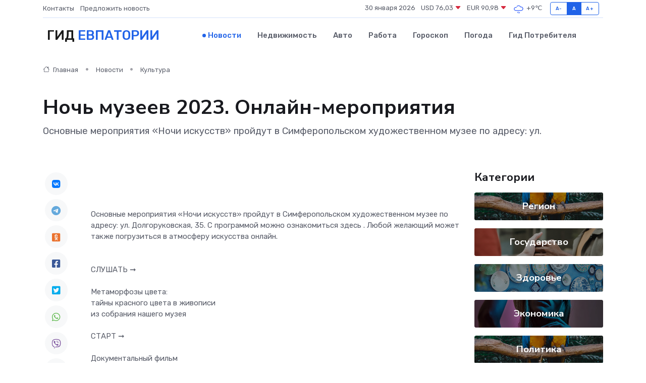

--- FILE ---
content_type: text/html; charset=UTF-8
request_url: https://evpatoriya-gid.ru/news/kultura/noch-muzeev-2023-onlayn-meropriyatiya.htm
body_size: 9351
content:
<!DOCTYPE html>
<html lang="ru">
<head>
	<meta charset="utf-8">
	<meta name="csrf-token" content="1lS2a3aDTsH2mH81XP5TDTyNbDxNNHVLVRC9E2Ro">
    <meta http-equiv="X-UA-Compatible" content="IE=edge">
    <meta name="viewport" content="width=device-width, initial-scale=1">
    <title>Ночь музеев 2023. Онлайн-мероприятия - новости Евпатории</title>
    <meta name="description" property="description" content="Основные мероприятия «Ночи искусств» пройдут в Симферопольском художественном музее по адресу: ул.">
    
    <meta property="fb:pages" content="105958871990207" />
    <link rel="shortcut icon" type="image/x-icon" href="https://evpatoriya-gid.ru/favicon.svg">
    <link rel="canonical" href="https://evpatoriya-gid.ru/news/kultura/noch-muzeev-2023-onlayn-meropriyatiya.htm">
    <link rel="preconnect" href="https://fonts.gstatic.com">
    <link rel="dns-prefetch" href="https://fonts.googleapis.com">
    <link rel="dns-prefetch" href="https://pagead2.googlesyndication.com">
    <link rel="dns-prefetch" href="https://res.cloudinary.com">
    <link href="https://fonts.googleapis.com/css2?family=Nunito+Sans:wght@400;700&family=Rubik:wght@400;500;700&display=swap" rel="stylesheet">
    <link rel="stylesheet" type="text/css" href="https://evpatoriya-gid.ru/assets/font-awesome/css/all.min.css">
    <link rel="stylesheet" type="text/css" href="https://evpatoriya-gid.ru/assets/bootstrap-icons/bootstrap-icons.css">
    <link rel="stylesheet" type="text/css" href="https://evpatoriya-gid.ru/assets/tiny-slider/tiny-slider.css">
    <link rel="stylesheet" type="text/css" href="https://evpatoriya-gid.ru/assets/glightbox/css/glightbox.min.css">
    <link rel="stylesheet" type="text/css" href="https://evpatoriya-gid.ru/assets/plyr/plyr.css">
    <link id="style-switch" rel="stylesheet" type="text/css" href="https://evpatoriya-gid.ru/assets/css/style.css">
    <link rel="stylesheet" type="text/css" href="https://evpatoriya-gid.ru/assets/css/style2.css">

    <meta name="twitter:card" content="summary">
    <meta name="twitter:site" content="@mysite">
    <meta name="twitter:title" content="Ночь музеев 2023. Онлайн-мероприятия - новости Евпатории">
    <meta name="twitter:description" content="Основные мероприятия «Ночи искусств» пройдут в Симферопольском художественном музее по адресу: ул.">
    <meta name="twitter:creator" content="@mysite">
    <meta name="twitter:image:src" content="https://res.cloudinary.com/dlwk89gqq/image/upload/rv8usdvdtnajw1733hxc">
    <meta name="twitter:domain" content="evpatoriya-gid.ru">
    <meta name="twitter:card" content="summary_large_image" /><meta name="twitter:image" content="https://res.cloudinary.com/dlwk89gqq/image/upload/rv8usdvdtnajw1733hxc">

    <meta property="og:url" content="http://evpatoriya-gid.ru/news/kultura/noch-muzeev-2023-onlayn-meropriyatiya.htm">
    <meta property="og:title" content="Ночь музеев 2023. Онлайн-мероприятия - новости Евпатории">
    <meta property="og:description" content="Основные мероприятия «Ночи искусств» пройдут в Симферопольском художественном музее по адресу: ул.">
    <meta property="og:type" content="website">
    <meta property="og:image" content="https://res.cloudinary.com/dlwk89gqq/image/upload/rv8usdvdtnajw1733hxc">
    <meta property="og:locale" content="ru_RU">
    <meta property="og:site_name" content="Гид Евпатории">
    

    <link rel="image_src" href="https://res.cloudinary.com/dlwk89gqq/image/upload/rv8usdvdtnajw1733hxc" />

    <link rel="alternate" type="application/rss+xml" href="https://evpatoriya-gid.ru/feed" title="Евпатория: гид, новости, афиша">
        <script async src="https://pagead2.googlesyndication.com/pagead/js/adsbygoogle.js"></script>
    <script>
        (adsbygoogle = window.adsbygoogle || []).push({
            google_ad_client: "ca-pub-0899253526956684",
            enable_page_level_ads: true
        });
    </script>
        
    
    
    
    <script>if (window.top !== window.self) window.top.location.replace(window.self.location.href);</script>
    <script>if(self != top) { top.location=document.location;}</script>

<!-- Google tag (gtag.js) -->
<script async src="https://www.googletagmanager.com/gtag/js?id=G-71VQP5FD0J"></script>
<script>
  window.dataLayer = window.dataLayer || [];
  function gtag(){dataLayer.push(arguments);}
  gtag('js', new Date());

  gtag('config', 'G-71VQP5FD0J');
</script>
</head>
<body>
<script type="text/javascript" > (function(m,e,t,r,i,k,a){m[i]=m[i]||function(){(m[i].a=m[i].a||[]).push(arguments)}; m[i].l=1*new Date();k=e.createElement(t),a=e.getElementsByTagName(t)[0],k.async=1,k.src=r,a.parentNode.insertBefore(k,a)}) (window, document, "script", "https://mc.yandex.ru/metrika/tag.js", "ym"); ym(54007114, "init", {}); ym(86840228, "init", { clickmap:true, trackLinks:true, accurateTrackBounce:true, webvisor:true });</script> <noscript><div><img src="https://mc.yandex.ru/watch/54007114" style="position:absolute; left:-9999px;" alt="" /><img src="https://mc.yandex.ru/watch/86840228" style="position:absolute; left:-9999px;" alt="" /></div></noscript>
<script type="text/javascript">
    new Image().src = "//counter.yadro.ru/hit?r"+escape(document.referrer)+((typeof(screen)=="undefined")?"":";s"+screen.width+"*"+screen.height+"*"+(screen.colorDepth?screen.colorDepth:screen.pixelDepth))+";u"+escape(document.URL)+";h"+escape(document.title.substring(0,150))+";"+Math.random();
</script>
<!-- Rating@Mail.ru counter -->
<script type="text/javascript">
var _tmr = window._tmr || (window._tmr = []);
_tmr.push({id: "3138453", type: "pageView", start: (new Date()).getTime()});
(function (d, w, id) {
  if (d.getElementById(id)) return;
  var ts = d.createElement("script"); ts.type = "text/javascript"; ts.async = true; ts.id = id;
  ts.src = "https://top-fwz1.mail.ru/js/code.js";
  var f = function () {var s = d.getElementsByTagName("script")[0]; s.parentNode.insertBefore(ts, s);};
  if (w.opera == "[object Opera]") { d.addEventListener("DOMContentLoaded", f, false); } else { f(); }
})(document, window, "topmailru-code");
</script><noscript><div>
<img src="https://top-fwz1.mail.ru/counter?id=3138453;js=na" style="border:0;position:absolute;left:-9999px;" alt="Top.Mail.Ru" />
</div></noscript>
<!-- //Rating@Mail.ru counter -->

<header class="navbar-light navbar-sticky header-static">
    <div class="navbar-top d-none d-lg-block small">
        <div class="container">
            <div class="d-md-flex justify-content-between align-items-center my-1">
                <!-- Top bar left -->
                <ul class="nav">
                    <li class="nav-item">
                        <a class="nav-link ps-0" href="https://evpatoriya-gid.ru/contacts">Контакты</a>
                    </li>
                    <li class="nav-item">
                        <a class="nav-link ps-0" href="https://evpatoriya-gid.ru/sendnews">Предложить новость</a>
                    </li>
                    
                </ul>
                <!-- Top bar right -->
                <div class="d-flex align-items-center">
                    
                    <ul class="list-inline mb-0 text-center text-sm-end me-3">
						<li class="list-inline-item">
							<span>30 января 2026</span>
						</li>
                        <li class="list-inline-item">
                            <a class="nav-link px-0" href="https://evpatoriya-gid.ru/currency">
                                <span>USD 76,03 <i class="bi bi-caret-down-fill text-danger"></i></span>
                            </a>
						</li>
                        <li class="list-inline-item">
                            <a class="nav-link px-0" href="https://evpatoriya-gid.ru/currency">
                                <span>EUR 90,98 <i class="bi bi-caret-down-fill text-danger"></i></span>
                            </a>
						</li>
						<li class="list-inline-item">
                            <a class="nav-link px-0" href="https://evpatoriya-gid.ru/pogoda">
                                <svg xmlns="http://www.w3.org/2000/svg" width="25" height="25" viewBox="0 0 30 30"><path d="M16.401 27l1.445-2.168a.5.5 0 0 0-.138-.693l-.416-.278a.5.5 0 0 0-.694.139l-1.445 2.168a.5.5 0 0 0 .14.693l.415.278a.5.5 0 0 0 .693-.139m-3-1a.5.5 0 0 1-.693.139l-.416-.278a.5.5 0 0 1-.139-.693L13.598 23a.5.5 0 0 1 .694-.139l.416.278a.5.5 0 0 1 .138.693L13.401 26zM0 0v30V0zm30 0v30V0zm-4.964 13.066a4.948 4.948 0 0 1 0 5.868A4.99 4.99 0 0 1 20.99 21H8.507a4.49 4.49 0 0 1-3.64-1.86 4.458 4.458 0 0 1 0-5.281A4.491 4.491 0 0 1 8.506 12c.686 0 1.37.159 1.996.473a.5.5 0 0 1 .16.766l-.33.399a.502.502 0 0 1-.598.132 2.976 2.976 0 0 0-3.346.608 3.007 3.007 0 0 0 .334 4.532c.527.396 1.177.59 1.836.59H20.94a3.54 3.54 0 0 0 2.163-.711 3.497 3.497 0 0 0 1.358-3.206 3.45 3.45 0 0 0-.706-1.727A3.486 3.486 0 0 0 20.99 12.5c-.07 0-.138.016-.208.02-.328.02-.645.085-.947.192a.496.496 0 0 1-.63-.287 4.637 4.637 0 0 0-.445-.874 4.495 4.495 0 0 0-.584-.733A4.461 4.461 0 0 0 14.998 9.5a4.46 4.46 0 0 0-3.177 1.318 2.326 2.326 0 0 0-.135.147.5.5 0 0 1-.592.131 5.78 5.78 0 0 0-.453-.19.5.5 0 0 1-.21-.79A5.97 5.97 0 0 1 14.998 8a5.97 5.97 0 0 1 4.237 1.757c.398.399.704.85.966 1.319.262-.042.525-.076.79-.076a4.99 4.99 0 0 1 4.045 2.066zM0 0v30V0zm30 0v30V0z" fill="#315EFB" fill-rule="evenodd"></path></svg>
                                <span>+9&#8451;</span>
                            </a>
						</li>
					</ul>

                    <!-- Font size accessibility START -->
                    <div class="btn-group me-2" role="group" aria-label="font size changer">
                        <input type="radio" class="btn-check" name="fntradio" id="font-sm">
                        <label class="btn btn-xs btn-outline-primary mb-0" for="font-sm">A-</label>

                        <input type="radio" class="btn-check" name="fntradio" id="font-default" checked>
                        <label class="btn btn-xs btn-outline-primary mb-0" for="font-default">A</label>

                        <input type="radio" class="btn-check" name="fntradio" id="font-lg">
                        <label class="btn btn-xs btn-outline-primary mb-0" for="font-lg">A+</label>
                    </div>

                    
                </div>
            </div>
            <!-- Divider -->
            <div class="border-bottom border-2 border-primary opacity-1"></div>
        </div>
    </div>

    <!-- Logo Nav START -->
    <nav class="navbar navbar-expand-lg">
        <div class="container">
            <!-- Logo START -->
            <a class="navbar-brand" href="https://evpatoriya-gid.ru" style="text-align: end;">
                
                			<span class="ms-2 fs-3 text-uppercase fw-normal">Гид <span style="color: #2163e8;">Евпатории</span></span>
                            </a>
            <!-- Logo END -->

            <!-- Responsive navbar toggler -->
            <button class="navbar-toggler ms-auto" type="button" data-bs-toggle="collapse"
                data-bs-target="#navbarCollapse" aria-controls="navbarCollapse" aria-expanded="false"
                aria-label="Toggle navigation">
                <span class="text-body h6 d-none d-sm-inline-block">Menu</span>
                <span class="navbar-toggler-icon"></span>
            </button>

            <!-- Main navbar START -->
            <div class="collapse navbar-collapse" id="navbarCollapse">
                <ul class="navbar-nav navbar-nav-scroll mx-auto">
                                        <li class="nav-item"> <a class="nav-link active" href="https://evpatoriya-gid.ru/news">Новости</a></li>
                                        <li class="nav-item"> <a class="nav-link" href="https://evpatoriya-gid.ru/realty">Недвижимость</a></li>
                                        <li class="nav-item"> <a class="nav-link" href="https://evpatoriya-gid.ru/auto">Авто</a></li>
                                        <li class="nav-item"> <a class="nav-link" href="https://evpatoriya-gid.ru/job">Работа</a></li>
                                        <li class="nav-item"> <a class="nav-link" href="https://evpatoriya-gid.ru/horoscope">Гороскоп</a></li>
                                        <li class="nav-item"> <a class="nav-link" href="https://evpatoriya-gid.ru/pogoda">Погода</a></li>
                                        <li class="nav-item"> <a class="nav-link" href="https://evpatoriya-gid.ru/poleznoe">Гид потребителя</a></li>
                                    </ul>
            </div>
            <!-- Main navbar END -->

            
        </div>
    </nav>
    <!-- Logo Nav END -->
</header>
    <main>
        <!-- =======================
                Main content START -->
        <section class="pt-3 pb-lg-5">
            <div class="container" data-sticky-container>
                <div class="row">
                    <!-- Main Post START -->
                    <div class="col-lg-9">
                        <!-- Categorie Detail START -->
                        <div class="mb-4">
							<nav aria-label="breadcrumb" itemscope itemtype="http://schema.org/BreadcrumbList">
								<ol class="breadcrumb breadcrumb-dots">
									<li class="breadcrumb-item" itemprop="itemListElement" itemscope itemtype="http://schema.org/ListItem">
										<meta itemprop="name" content="Гид Евпатории">
										<meta itemprop="position" content="1">
										<meta itemprop="item" content="https://evpatoriya-gid.ru">
										<a itemprop="url" href="https://evpatoriya-gid.ru">
										<i class="bi bi-house me-1"></i> Главная
										</a>
									</li>
									<li class="breadcrumb-item" itemprop="itemListElement" itemscope itemtype="http://schema.org/ListItem">
										<meta itemprop="name" content="Новости">
										<meta itemprop="position" content="2">
										<meta itemprop="item" content="https://evpatoriya-gid.ru/news">
										<a itemprop="url" href="https://evpatoriya-gid.ru/news"> Новости</a>
									</li>
									<li class="breadcrumb-item" aria-current="page" itemprop="itemListElement" itemscope itemtype="http://schema.org/ListItem">
										<meta itemprop="name" content="Культура">
										<meta itemprop="position" content="3">
										<meta itemprop="item" content="https://evpatoriya-gid.ru/news/kultura">
										<a itemprop="url" href="https://evpatoriya-gid.ru/news/kultura"> Культура</a>
									</li>
									<li aria-current="page" itemprop="itemListElement" itemscope itemtype="http://schema.org/ListItem">
									<meta itemprop="name" content="Ночь музеев 2023. Онлайн-мероприятия">
									<meta itemprop="position" content="4" />
									<meta itemprop="item" content="https://evpatoriya-gid.ru/news/kultura/noch-muzeev-2023-onlayn-meropriyatiya.htm">
									</li>
								</ol>
							</nav>
						
                        </div>
                    </div>
                </div>
                <div class="row align-items-center">
                                                        <!-- Content -->
                    <div class="col-md-12 mt-4 mt-md-0">
                                            <h1 class="display-6">Ночь музеев 2023. Онлайн-мероприятия</h1>
                        <p class="lead">Основные мероприятия «Ночи искусств» пройдут в Симферопольском художественном музее по адресу: ул.</p>
                    </div>
				                                    </div>
            </div>
        </section>
        <!-- =======================
        Main START -->
        <section class="pt-0">
            <div class="container position-relative" data-sticky-container>
                <div class="row">
                    <!-- Left sidebar START -->
                    <div class="col-md-1">
                        <div class="text-start text-lg-center mb-5" data-sticky data-margin-top="80" data-sticky-for="767">
                            <style>
                                .fa-vk::before {
                                    color: #07f;
                                }
                                .fa-telegram::before {
                                    color: #64a9dc;
                                }
                                .fa-facebook-square::before {
                                    color: #3b5998;
                                }
                                .fa-odnoklassniki-square::before {
                                    color: #eb722e;
                                }
                                .fa-twitter-square::before {
                                    color: #00aced;
                                }
                                .fa-whatsapp::before {
                                    color: #65bc54;
                                }
                                .fa-viber::before {
                                    color: #7b519d;
                                }
                                .fa-moimir svg {
                                    background-color: #168de2;
                                    height: 18px;
                                    width: 18px;
                                    background-size: 18px 18px;
                                    border-radius: 4px;
                                    margin-bottom: 2px;
                                }
                            </style>
                            <ul class="nav text-white-force">
                                <li class="nav-item">
                                    <a class="nav-link icon-md rounded-circle m-1 p-0 fs-5 bg-light" href="https://vk.com/share.php?url=https://evpatoriya-gid.ru/news/kultura/noch-muzeev-2023-onlayn-meropriyatiya.htm&title=Ночь музеев 2023. Онлайн-мероприятия - новости Евпатории&utm_source=share" rel="nofollow" target="_blank">
                                        <i class="fab fa-vk align-middle text-body"></i>
                                    </a>
                                </li>
                                <li class="nav-item">
                                    <a class="nav-link icon-md rounded-circle m-1 p-0 fs-5 bg-light" href="https://t.me/share/url?url=https://evpatoriya-gid.ru/news/kultura/noch-muzeev-2023-onlayn-meropriyatiya.htm&text=Ночь музеев 2023. Онлайн-мероприятия - новости Евпатории&utm_source=share" rel="nofollow" target="_blank">
                                        <i class="fab fa-telegram align-middle text-body"></i>
                                    </a>
                                </li>
                                <li class="nav-item">
                                    <a class="nav-link icon-md rounded-circle m-1 p-0 fs-5 bg-light" href="https://connect.ok.ru/offer?url=https://evpatoriya-gid.ru/news/kultura/noch-muzeev-2023-onlayn-meropriyatiya.htm&title=Ночь музеев 2023. Онлайн-мероприятия - новости Евпатории&utm_source=share" rel="nofollow" target="_blank">
                                        <i class="fab fa-odnoklassniki-square align-middle text-body"></i>
                                    </a>
                                </li>
                                <li class="nav-item">
                                    <a class="nav-link icon-md rounded-circle m-1 p-0 fs-5 bg-light" href="https://www.facebook.com/sharer.php?src=sp&u=https://evpatoriya-gid.ru/news/kultura/noch-muzeev-2023-onlayn-meropriyatiya.htm&title=Ночь музеев 2023. Онлайн-мероприятия - новости Евпатории&utm_source=share" rel="nofollow" target="_blank">
                                        <i class="fab fa-facebook-square align-middle text-body"></i>
                                    </a>
                                </li>
                                <li class="nav-item">
                                    <a class="nav-link icon-md rounded-circle m-1 p-0 fs-5 bg-light" href="https://twitter.com/intent/tweet?text=Ночь музеев 2023. Онлайн-мероприятия - новости Евпатории&url=https://evpatoriya-gid.ru/news/kultura/noch-muzeev-2023-onlayn-meropriyatiya.htm&utm_source=share" rel="nofollow" target="_blank">
                                        <i class="fab fa-twitter-square align-middle text-body"></i>
                                    </a>
                                </li>
                                <li class="nav-item">
                                    <a class="nav-link icon-md rounded-circle m-1 p-0 fs-5 bg-light" href="https://api.whatsapp.com/send?text=Ночь музеев 2023. Онлайн-мероприятия - новости Евпатории https://evpatoriya-gid.ru/news/kultura/noch-muzeev-2023-onlayn-meropriyatiya.htm&utm_source=share" rel="nofollow" target="_blank">
                                        <i class="fab fa-whatsapp align-middle text-body"></i>
                                    </a>
                                </li>
                                <li class="nav-item">
                                    <a class="nav-link icon-md rounded-circle m-1 p-0 fs-5 bg-light" href="viber://forward?text=Ночь музеев 2023. Онлайн-мероприятия - новости Евпатории https://evpatoriya-gid.ru/news/kultura/noch-muzeev-2023-onlayn-meropriyatiya.htm&utm_source=share" rel="nofollow" target="_blank">
                                        <i class="fab fa-viber align-middle text-body"></i>
                                    </a>
                                </li>
                                <li class="nav-item">
                                    <a class="nav-link icon-md rounded-circle m-1 p-0 fs-5 bg-light" href="https://connect.mail.ru/share?url=https://evpatoriya-gid.ru/news/kultura/noch-muzeev-2023-onlayn-meropriyatiya.htm&title=Ночь музеев 2023. Онлайн-мероприятия - новости Евпатории&utm_source=share" rel="nofollow" target="_blank">
                                        <i class="fab fa-moimir align-middle text-body"><svg viewBox='0 0 24 24' xmlns='http://www.w3.org/2000/svg'><path d='M8.889 9.667a1.333 1.333 0 100-2.667 1.333 1.333 0 000 2.667zm6.222 0a1.333 1.333 0 100-2.667 1.333 1.333 0 000 2.667zm4.77 6.108l-1.802-3.028a.879.879 0 00-1.188-.307.843.843 0 00-.313 1.166l.214.36a6.71 6.71 0 01-4.795 1.996 6.711 6.711 0 01-4.792-1.992l.217-.364a.844.844 0 00-.313-1.166.878.878 0 00-1.189.307l-1.8 3.028a.844.844 0 00.312 1.166.88.88 0 001.189-.307l.683-1.147a8.466 8.466 0 005.694 2.18 8.463 8.463 0 005.698-2.184l.685 1.151a.873.873 0 001.189.307.844.844 0 00.312-1.166z' fill='#FFF' fill-rule='evenodd'/></svg></i>
                                    </a>
                                </li>
                                
                            </ul>
                        </div>
                    </div>
                    <!-- Left sidebar END -->

                    <!-- Main Content START -->
                    <div class="col-md-10 col-lg-8 mb-5">
                        <div class="mb-4">
                                                    </div>
                        <div itemscope itemtype="http://schema.org/NewsArticle">
                            <meta itemprop="headline" content="Ночь музеев 2023. Онлайн-мероприятия">
                            <meta itemprop="identifier" content="https://evpatoriya-gid.ru/13097">
                            <span itemprop="articleBody"><br> <br> Основные мероприятия «Ночи искусств» пройдут в Симферопольском художественном музее по адресу: ул. Долгоруковская, 35. С программой можно ознакомиться  здесь  . Любой желающий может также погрузиться в атмосферу искусства онлайн. <br> <br>

<br>

 СЛУШАТЬ  ➞

<br> <br>  Метаморфозы цвета: <br> тайны красного цвета в живописи <br> из собрания нашего музея  <br> <br>

 СТАРТ  ➞

<br> <br>  Документальный фильм <br> о Симферопольском художественном музее  <br> <br> Одним из мероприятий к 85-летнему юбилею Симферопольского художественного музея стало создание короткометражного документально-игрового фильма, посвященного его истории и коллекции. <br> <br> Фильм снят совместно с ГБУ РК «Крымский киномедиацентр» (режиссёр – Юрий Агапов). <br> <br> Кинокартина рассказывает о музее, начиная с истории здания, построенного как Офицерское собрание 51-го пехотного Литовского полка в 1913 году через весь ХХ век к нашим дням, о выдающихся сотрудниках прошлого и современном коллективе, об истории формирования коллекции. Исторические фотографии и интервью сотрудников музея сопровождаются игровыми вставками с актёрами, призванными иллюстрировать образы разных эпох. <br> <br> <br>  ВКонтакте  ,  Youtube</span>
                        </div>
                                                                        <div><a href="https://simhm.ru/collection/2883-noch-muzeev-2023-onlayn-meropriyatiya.html" target="_blank" rel="author">Источник</a></div>
                                                                        <div class="col-12 mt-3"><a href="https://evpatoriya-gid.ru/sendnews">Предложить новость</a></div>
                        <div class="col-12 mt-5">
                            <h2 class="my-3">Последние новости</h2>
                            <div class="row gy-4">
                                <!-- Card item START -->
<div class="col-sm-6">
    <div class="card" itemscope="" itemtype="http://schema.org/BlogPosting">
        <!-- Card img -->
        <div class="position-relative">
                        <img class="card-img" src="https://res.cloudinary.com/dlwk89gqq/image/upload/c_fill,w_420,h_315,q_auto,g_face/lq5ll8w0nzx3mrnqhgjq" alt="Инициативу о наделении преимущественным правом на обеспечение жильём детей-сирот и детей, оставшихся без попечения родителей-участников СВО, поддержали в ЮРПА" itemprop="image">
                    </div>
        <div class="card-body px-0 pt-3" itemprop="name">
            <h4 class="card-title" itemprop="headline"><a href="https://evpatoriya-gid.ru/news/gosudarstvo/iniciativu-o-nadelenii-preimuschestvennym-pravom-na-obespechenie-zhilem-detey-sirot-i-detey-ostavshihsya-bez-popecheniya-roditeley-uchastnikov-svo-podderzhali-v-yurpa.htm"
                    class="btn-link text-reset fw-bold" itemprop="url">Инициативу о наделении преимущественным правом на обеспечение жильём детей-сирот и детей, оставшихся без попечения родителей-участников СВО, поддержали в ЮРПА</a></h4>
            <p class="card-text" itemprop="articleBody">С обращением Южно-Российской Парламентской Ассоциации к Государственной Думе РФ по вопросу дополнительных гарантий социальной поддержки лиц из числа детей-сирот и детей, оставшихся без попечения родителей,</p>
        </div>
        <meta itemprop="author" content="Редактор"/>
        <meta itemscope itemprop="mainEntityOfPage" itemType="https://schema.org/WebPage" itemid="https://evpatoriya-gid.ru/news/gosudarstvo/iniciativu-o-nadelenii-preimuschestvennym-pravom-na-obespechenie-zhilem-detey-sirot-i-detey-ostavshihsya-bez-popecheniya-roditeley-uchastnikov-svo-podderzhali-v-yurpa.htm"/>
        <meta itemprop="dateModified" content="2025-04-06"/>
        <meta itemprop="datePublished" content="2025-04-06"/>
    </div>
</div>
<!-- Card item END -->
<!-- Card item START -->
<div class="col-sm-6">
    <div class="card" itemscope="" itemtype="http://schema.org/BlogPosting">
        <!-- Card img -->
        <div class="position-relative">
                        <img class="card-img" src="https://res.cloudinary.com/dlwk89gqq/image/upload/c_fill,w_420,h_315,q_auto,g_face/vonln7o1lpotxxnmnvn6" alt="Оксана Доброрез представила ЮРПА законодательные инициативы крымского парламента" itemprop="image">
                    </div>
        <div class="card-body px-0 pt-3" itemprop="name">
            <h4 class="card-title" itemprop="headline"><a href="https://evpatoriya-gid.ru/news/gosudarstvo/oksana-dobrorez-predstavila-yurpa-zakonodatelnye-iniciativy-krymskogo-parlamenta.htm"
                    class="btn-link text-reset fw-bold" itemprop="url">Оксана Доброрез представила ЮРПА законодательные инициативы крымского парламента</a></h4>
            <p class="card-text" itemprop="articleBody">&amp;nbsp;

Комитет Южно-Российской Парламентской Ассоциации по экономической политике,</p>
        </div>
        <meta itemprop="author" content="Редактор"/>
        <meta itemscope itemprop="mainEntityOfPage" itemType="https://schema.org/WebPage" itemid="https://evpatoriya-gid.ru/news/gosudarstvo/oksana-dobrorez-predstavila-yurpa-zakonodatelnye-iniciativy-krymskogo-parlamenta.htm"/>
        <meta itemprop="dateModified" content="2025-04-06"/>
        <meta itemprop="datePublished" content="2025-04-06"/>
    </div>
</div>
<!-- Card item END -->
<!-- Card item START -->
<div class="col-sm-6">
    <div class="card" itemscope="" itemtype="http://schema.org/BlogPosting">
        <!-- Card img -->
        <div class="position-relative">
                        <img class="card-img" src="https://res.cloudinary.com/dlwk89gqq/image/upload/c_fill,w_420,h_315,q_auto,g_face/stkw4thocgyysu1zi9nh" alt="С добрыми делами депутаты Госсовета Республики Крым" itemprop="image">
                    </div>
        <div class="card-body px-0 pt-3" itemprop="name">
            <h4 class="card-title" itemprop="headline"><a href="https://evpatoriya-gid.ru/news/gosudarstvo/s-dobrymi-delami-deputaty-gossoveta-respubliki-krym.htm"
                    class="btn-link text-reset fw-bold" itemprop="url">С добрыми делами депутаты Госсовета Республики Крым</a></h4>
            <p class="card-text" itemprop="articleBody">Тридцать саженцев лаврового листа для высадки на придомовой территории по адресу: улица Мира, 24, пгт Массандра передала Анастасия Прядко.</p>
        </div>
        <meta itemprop="author" content="Редактор"/>
        <meta itemscope itemprop="mainEntityOfPage" itemType="https://schema.org/WebPage" itemid="https://evpatoriya-gid.ru/news/gosudarstvo/s-dobrymi-delami-deputaty-gossoveta-respubliki-krym.htm"/>
        <meta itemprop="dateModified" content="2025-04-06"/>
        <meta itemprop="datePublished" content="2025-04-06"/>
    </div>
</div>
<!-- Card item END -->
<!-- Card item START -->
<div class="col-sm-6">
    <div class="card" itemscope="" itemtype="http://schema.org/BlogPosting">
        <!-- Card img -->
        <div class="position-relative">
            <img class="card-img" src="https://res.cloudinary.com/dzttx7cpc/image/upload/c_fill,w_420,h_315,q_auto,g_face/r7veu3ey8cqaawwwsw5m" alt="Пошаговое руководство: как грамотно оформить первый микрозайм" itemprop="image">
        </div>
        <div class="card-body px-0 pt-3" itemprop="name">
            <h4 class="card-title" itemprop="headline"><a href="https://simferopol-gid.ru/news/ekonomika/poshagovoe-rukovodstvo-kak-gramotno-oformit-pervyy-mikrozaym.htm" class="btn-link text-reset fw-bold" itemprop="url">Пошаговое руководство: как грамотно оформить первый микрозайм</a></h4>
            <p class="card-text" itemprop="articleBody">Как взять кредит с умом и не пожалеть об этом спустя пару месяцев</p>
        </div>
        <meta itemprop="author" content="Редактор"/>
        <meta itemscope itemprop="mainEntityOfPage" itemType="https://schema.org/WebPage" itemid="https://simferopol-gid.ru/news/ekonomika/poshagovoe-rukovodstvo-kak-gramotno-oformit-pervyy-mikrozaym.htm"/>
        <meta itemprop="dateModified" content="2026-01-30"/>
        <meta itemprop="datePublished" content="2026-01-30"/>
    </div>
</div>
<!-- Card item END -->
                            </div>
                        </div>
						<div class="col-12 bg-primary bg-opacity-10 p-2 mt-3 rounded">
							На этом сайте вы найдете актуальные <a href="https://kopejsk-gid.ru/job">вакансии в Копейске</a> с предложениями работы от ведущих работодателей города
						</div>
                        <!-- Comments START -->
                        <div class="mt-5">
                            <h3>Комментарии (0)</h3>
                        </div>
                        <!-- Comments END -->
                        <!-- Reply START -->
                        <div>
                            <h3>Добавить комментарий</h3>
                            <small>Ваш email не публикуется. Обязательные поля отмечены *</small>
                            <form class="row g-3 mt-2">
                                <div class="col-md-6">
                                    <label class="form-label">Имя *</label>
                                    <input type="text" class="form-control" aria-label="First name">
                                </div>
                                <div class="col-md-6">
                                    <label class="form-label">Email *</label>
                                    <input type="email" class="form-control">
                                </div>
                                <div class="col-12">
                                    <label class="form-label">Текст комментария *</label>
                                    <textarea class="form-control" rows="3"></textarea>
                                </div>
                                <div class="col-12">
                                    <button type="submit" class="btn btn-primary">Оставить комментарий</button>
                                </div>
                            </form>
                        </div>
                        <!-- Reply END -->
                    </div>
                    <!-- Main Content END -->
                    <!-- Right sidebar START -->
                    <div class="col-lg-3 d-none d-lg-block">
                        <div data-sticky data-margin-top="80" data-sticky-for="991">
                            <!-- Categories -->
                            <div>
                                <h4 class="mb-3">Категории</h4>
                                                                    <!-- Category item -->
                                    <div class="text-center mb-3 card-bg-scale position-relative overflow-hidden rounded"
                                        style="background-image:url(https://evpatoriya-gid.ru/assets/images/blog/4by3/03.jpg); background-position: center left; background-size: cover;">
                                        <div class="bg-dark-overlay-4 p-3">
                                            <a href="https://evpatoriya-gid.ru/news/region"
                                                class="stretched-link btn-link fw-bold text-white h5">Регион</a>
                                        </div>
                                    </div>
                                                                    <!-- Category item -->
                                    <div class="text-center mb-3 card-bg-scale position-relative overflow-hidden rounded"
                                        style="background-image:url(https://evpatoriya-gid.ru/assets/images/blog/4by3/09.jpg); background-position: center left; background-size: cover;">
                                        <div class="bg-dark-overlay-4 p-3">
                                            <a href="https://evpatoriya-gid.ru/news/gosudarstvo"
                                                class="stretched-link btn-link fw-bold text-white h5">Государство</a>
                                        </div>
                                    </div>
                                                                    <!-- Category item -->
                                    <div class="text-center mb-3 card-bg-scale position-relative overflow-hidden rounded"
                                        style="background-image:url(https://evpatoriya-gid.ru/assets/images/blog/4by3/02.jpg); background-position: center left; background-size: cover;">
                                        <div class="bg-dark-overlay-4 p-3">
                                            <a href="https://evpatoriya-gid.ru/news/zdorove"
                                                class="stretched-link btn-link fw-bold text-white h5">Здоровье</a>
                                        </div>
                                    </div>
                                                                    <!-- Category item -->
                                    <div class="text-center mb-3 card-bg-scale position-relative overflow-hidden rounded"
                                        style="background-image:url(https://evpatoriya-gid.ru/assets/images/blog/4by3/08.jpg); background-position: center left; background-size: cover;">
                                        <div class="bg-dark-overlay-4 p-3">
                                            <a href="https://evpatoriya-gid.ru/news/ekonomika"
                                                class="stretched-link btn-link fw-bold text-white h5">Экономика</a>
                                        </div>
                                    </div>
                                                                    <!-- Category item -->
                                    <div class="text-center mb-3 card-bg-scale position-relative overflow-hidden rounded"
                                        style="background-image:url(https://evpatoriya-gid.ru/assets/images/blog/4by3/03.jpg); background-position: center left; background-size: cover;">
                                        <div class="bg-dark-overlay-4 p-3">
                                            <a href="https://evpatoriya-gid.ru/news/politika"
                                                class="stretched-link btn-link fw-bold text-white h5">Политика</a>
                                        </div>
                                    </div>
                                                                    <!-- Category item -->
                                    <div class="text-center mb-3 card-bg-scale position-relative overflow-hidden rounded"
                                        style="background-image:url(https://evpatoriya-gid.ru/assets/images/blog/4by3/03.jpg); background-position: center left; background-size: cover;">
                                        <div class="bg-dark-overlay-4 p-3">
                                            <a href="https://evpatoriya-gid.ru/news/nauka-i-obrazovanie"
                                                class="stretched-link btn-link fw-bold text-white h5">Наука и Образование</a>
                                        </div>
                                    </div>
                                                                    <!-- Category item -->
                                    <div class="text-center mb-3 card-bg-scale position-relative overflow-hidden rounded"
                                        style="background-image:url(https://evpatoriya-gid.ru/assets/images/blog/4by3/06.jpg); background-position: center left; background-size: cover;">
                                        <div class="bg-dark-overlay-4 p-3">
                                            <a href="https://evpatoriya-gid.ru/news/proisshestviya"
                                                class="stretched-link btn-link fw-bold text-white h5">Происшествия</a>
                                        </div>
                                    </div>
                                                                    <!-- Category item -->
                                    <div class="text-center mb-3 card-bg-scale position-relative overflow-hidden rounded"
                                        style="background-image:url(https://evpatoriya-gid.ru/assets/images/blog/4by3/07.jpg); background-position: center left; background-size: cover;">
                                        <div class="bg-dark-overlay-4 p-3">
                                            <a href="https://evpatoriya-gid.ru/news/religiya"
                                                class="stretched-link btn-link fw-bold text-white h5">Религия</a>
                                        </div>
                                    </div>
                                                                    <!-- Category item -->
                                    <div class="text-center mb-3 card-bg-scale position-relative overflow-hidden rounded"
                                        style="background-image:url(https://evpatoriya-gid.ru/assets/images/blog/4by3/05.jpg); background-position: center left; background-size: cover;">
                                        <div class="bg-dark-overlay-4 p-3">
                                            <a href="https://evpatoriya-gid.ru/news/kultura"
                                                class="stretched-link btn-link fw-bold text-white h5">Культура</a>
                                        </div>
                                    </div>
                                                                    <!-- Category item -->
                                    <div class="text-center mb-3 card-bg-scale position-relative overflow-hidden rounded"
                                        style="background-image:url(https://evpatoriya-gid.ru/assets/images/blog/4by3/07.jpg); background-position: center left; background-size: cover;">
                                        <div class="bg-dark-overlay-4 p-3">
                                            <a href="https://evpatoriya-gid.ru/news/sport"
                                                class="stretched-link btn-link fw-bold text-white h5">Спорт</a>
                                        </div>
                                    </div>
                                                                    <!-- Category item -->
                                    <div class="text-center mb-3 card-bg-scale position-relative overflow-hidden rounded"
                                        style="background-image:url(https://evpatoriya-gid.ru/assets/images/blog/4by3/03.jpg); background-position: center left; background-size: cover;">
                                        <div class="bg-dark-overlay-4 p-3">
                                            <a href="https://evpatoriya-gid.ru/news/obschestvo"
                                                class="stretched-link btn-link fw-bold text-white h5">Общество</a>
                                        </div>
                                    </div>
                                                            </div>
                        </div>
                    </div>
                    <!-- Right sidebar END -->
                </div>
        </section>
    </main>
<footer class="bg-dark pt-5">
    
    <!-- Footer copyright START -->
    <div class="bg-dark-overlay-3 mt-5">
        <div class="container">
            <div class="row align-items-center justify-content-md-between py-4">
                <div class="col-md-6">
                    <!-- Copyright -->
                    <div class="text-center text-md-start text-primary-hover text-muted">
                        &#169;2026 Евпатория. Все права защищены.
                    </div>
                </div>
                
            </div>
        </div>
    </div>
    <!-- Footer copyright END -->
    <script type="application/ld+json">
        {"@context":"https:\/\/schema.org","@type":"Organization","name":"\u0415\u0432\u043f\u0430\u0442\u043e\u0440\u0438\u044f - \u0433\u0438\u0434, \u043d\u043e\u0432\u043e\u0441\u0442\u0438, \u0430\u0444\u0438\u0448\u0430","url":"https:\/\/evpatoriya-gid.ru","sameAs":["https:\/\/vk.com\/public208070380","https:\/\/t.me\/evpatoriya_gid"]}
    </script>
</footer>
<!-- Back to top -->
<div class="back-top"><i class="bi bi-arrow-up-short"></i></div>
<script src="https://evpatoriya-gid.ru/assets/bootstrap/js/bootstrap.bundle.min.js"></script>
<script src="https://evpatoriya-gid.ru/assets/tiny-slider/tiny-slider.js"></script>
<script src="https://evpatoriya-gid.ru/assets/sticky-js/sticky.min.js"></script>
<script src="https://evpatoriya-gid.ru/assets/glightbox/js/glightbox.min.js"></script>
<script src="https://evpatoriya-gid.ru/assets/plyr/plyr.js"></script>
<script src="https://evpatoriya-gid.ru/assets/js/functions.js"></script>
<script src="https://yastatic.net/share2/share.js" async></script>
<script defer src="https://static.cloudflareinsights.com/beacon.min.js/vcd15cbe7772f49c399c6a5babf22c1241717689176015" integrity="sha512-ZpsOmlRQV6y907TI0dKBHq9Md29nnaEIPlkf84rnaERnq6zvWvPUqr2ft8M1aS28oN72PdrCzSjY4U6VaAw1EQ==" data-cf-beacon='{"version":"2024.11.0","token":"6c15ebfe82b94c55b1836691fe2be557","r":1,"server_timing":{"name":{"cfCacheStatus":true,"cfEdge":true,"cfExtPri":true,"cfL4":true,"cfOrigin":true,"cfSpeedBrain":true},"location_startswith":null}}' crossorigin="anonymous"></script>
</body>
</html>


--- FILE ---
content_type: text/html; charset=utf-8
request_url: https://www.google.com/recaptcha/api2/aframe
body_size: 267
content:
<!DOCTYPE HTML><html><head><meta http-equiv="content-type" content="text/html; charset=UTF-8"></head><body><script nonce="NHsY-2zRN1LHMc9cObF4uw">/** Anti-fraud and anti-abuse applications only. See google.com/recaptcha */ try{var clients={'sodar':'https://pagead2.googlesyndication.com/pagead/sodar?'};window.addEventListener("message",function(a){try{if(a.source===window.parent){var b=JSON.parse(a.data);var c=clients[b['id']];if(c){var d=document.createElement('img');d.src=c+b['params']+'&rc='+(localStorage.getItem("rc::a")?sessionStorage.getItem("rc::b"):"");window.document.body.appendChild(d);sessionStorage.setItem("rc::e",parseInt(sessionStorage.getItem("rc::e")||0)+1);localStorage.setItem("rc::h",'1769784902754');}}}catch(b){}});window.parent.postMessage("_grecaptcha_ready", "*");}catch(b){}</script></body></html>